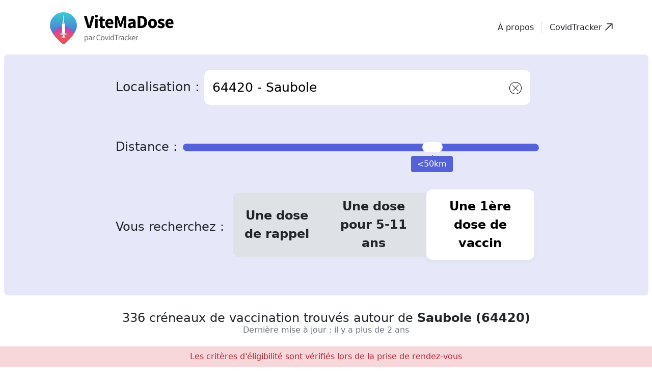

--- FILE ---
content_type: text/css; charset=utf-8
request_url: https://vitemadose.covidtracker.fr/assets/vmd-rdv.view.af83fb71.css
body_size: -107
content:
.rdvForm-fields{max-width:75vw;margin:auto}@media (min-width:1200px){.rdvForm-fields{max-width:65vw}}@media (min-width:768px){.rdvForm-fields input,.rdvForm-fields label,.rdvForm-fields select{font-size:2.4rem}}.eligibility-criteria{z-index:20;position:fixed;bottom:0;left:0;color:#b02a37;width:100%;background-color:#f8d7da;text-align:center;vertical-align:center}.eligibility-criteria p{margin:.5em}.fade-in-then-fade-out{-webkit-animation-name:fade-in-then-fade-out;animation-name:fade-in-then-fade-out;-webkit-animation-duration:10s;animation-duration:10s;-webkit-animation-fill-mode:forwards;animation-fill-mode:forwards}@-webkit-keyframes fade-in-then-fade-out{0%,100%{opacity:0}10%,90%{opacity:1}}@keyframes fade-in-then-fade-out{0%,100%{opacity:0}10%,90%{opacity:1}}vmd-appointment-card{display:block;opacity:1;-webkit-animation:fade-in ease-in .2s;animation:fade-in ease-in .2s;-webkit-animation-fill-mode:backwards;animation-fill-mode:backwards;-webkit-animation-delay:calc((var(--page-index) * 60ms) + 50ms);animation-delay:calc((var(--page-index) * 60ms) + 50ms)}@-webkit-keyframes fade-in{from{opacity:0;filter:saturate(0)}to{opacity:1;filter:saturate(100%)}}@keyframes fade-in{from{opacity:0;filter:saturate(0)}to{opacity:1;filter:saturate(100%)}}.criteria-container.search-standard{background-color:#e6e7f9}.criteria-container.search-highlighted{background-color:#fdeeef}.container-content{max-width:80vw;margin:0 auto}@media (min-width:1200px){.container-content{max-width:65vw}}.rounded-resultats-top{border-top-left-radius:1.5rem;border-top-right-radius:1.5rem}

--- FILE ---
content_type: image/svg+xml
request_url: https://vitemadose.covidtracker.fr/assets/images/svg/vmd-logo-portrait.svg
body_size: 4812
content:
<?xml version="1.0" encoding="UTF-8"?>
<svg width="427px" height="474px" viewBox="0 0 427 474" version="1.1" xmlns="http://www.w3.org/2000/svg" xmlns:xlink="http://www.w3.org/1999/xlink">
    <title>1 copy</title>
    <defs>
        <linearGradient x1="50%" y1="0%" x2="50%" y2="80.3939512%" id="linearGradient-1">
            <stop stop-color="#3CCBD1" offset="0%"></stop>
            <stop stop-color="#5561D9" offset="100%"></stop>
        </linearGradient>
        <path d="M145.499807,339 C156.224179,339 287,222.800181 287,143.530484 C287,64.2607865 222.752862,-2.84250104e-14 143.5,-2.84250104e-14 C64.2471384,-2.84250104e-14 -8.525692e-14,64.2607865 -8.525692e-14,143.530484 C-8.525692e-14,222.800181 134.775436,339 145.499807,339 Z" id="path-2"></path>
        <linearGradient x1="50%" y1="0%" x2="50%" y2="50%" id="linearGradient-4">
            <stop stop-color="#C23CD1" offset="0%"></stop>
            <stop stop-color="#FC4F4F" offset="100%"></stop>
        </linearGradient>
        <filter x="-12.1%" y="-3.4%" width="124.2%" height="106.8%" filterUnits="objectBoundingBox" id="filter-5">
            <feOffset dx="4" dy="4" in="SourceAlpha" result="shadowOffsetOuter1"></feOffset>
            <feColorMatrix values="0 0 0 0 0   0 0 0 0 0   0 0 0 0 0  0 0 0 0.152609232 0" type="matrix" in="shadowOffsetOuter1" result="shadowMatrixOuter1"></feColorMatrix>
            <feMerge>
                <feMergeNode in="shadowMatrixOuter1"></feMergeNode>
                <feMergeNode in="SourceGraphic"></feMergeNode>
            </feMerge>
        </filter>
        <path d="M43,206 L43,222.999 L49,223 C51.209139,223 53,224.790861 53,227 L53,231 C53,233.209139 51.209139,235 49,235 L43,234.999 L43,235 L25,235 L25,234.999 L17,235 C14.790861,235 13,233.209139 13,231 L13,227 C13,224.790861 14.790861,223 17,223 L25,222.999 L25,206 L43,206 Z M39,83 C44.5228475,83 49,87.4771525 49,93 L49,189 L62,189 C64.209139,189 66,190.790861 66,193 L66,197 C66,199.209139 64.209139,201 62,201 L4,201 C1.790861,201 2.705415e-16,199.209139 0,197 L0,193 C-2.705415e-16,190.790861 1.790861,189 4,189 L17,189 L17,93 C17,87.4771525 21.4771525,83 27,83 L39,83 Z M33,0 C34.1045695,-2.02906125e-16 35,0.8954305 35,2 L35.0009961,48.6218071 C35.8998146,49.1411278 36.5745085,49.9982128 36.8568216,51.0248057 L42.6083279,71.9393741 C43.1940954,74.0694378 41.942196,76.271054 39.8121322,76.8568216 C39.4666001,76.9518429 39.1098658,77 38.7515063,77 L27.2484937,77 C25.0393547,77 23.2484937,75.209139 23.2484937,73 C23.2484937,72.6416405 23.2966508,72.2849062 23.3916721,71.9393741 L29.1431784,51.0248057 C29.4336066,49.9687032 30.1212516,49.1284759 31.0004492,48.6210701 L31,2 C31,0.8954305 31.8954305,2.02906125e-16 33,0 Z" id="path-6"></path>
        <filter x="-3.8%" y="-1.1%" width="107.6%" height="102.1%" filterUnits="objectBoundingBox" id="filter-7">
            <feGaussianBlur stdDeviation="1.5" in="SourceAlpha" result="shadowBlurInner1"></feGaussianBlur>
            <feOffset dx="0" dy="-2" in="shadowBlurInner1" result="shadowOffsetInner1"></feOffset>
            <feComposite in="shadowOffsetInner1" in2="SourceAlpha" operator="arithmetic" k2="-1" k3="1" result="shadowInnerInner1"></feComposite>
            <feColorMatrix values="0 0 0 0 0   0 0 0 0 0   0 0 0 0 0  0 0 0 0.0836984061 0" type="matrix" in="shadowInnerInner1"></feColorMatrix>
        </filter>
    </defs>
    <g id="1-copy" stroke="none" stroke-width="1" fill="none" fill-rule="evenodd">
        <g id="Group-2" transform="translate(70.000000, 30.000000)">
            <mask id="mask-3" fill="white">
                <use xlink:href="#path-2"></use>
            </mask>
            <use id="Oval" fill="url(#linearGradient-1)" xlink:href="#path-2"></use>
            <circle id="Oval" fill="url(#linearGradient-4)" opacity="0.909700666" mask="url(#mask-3)" cx="143.5" cy="265.5" r="116.5"></circle>
            <g id="Group" filter="url(#filter-5)" mask="url(#mask-3)">
                <g transform="translate(111.000000, 35.000000)" id="Combined-Shape">
                    <use fill="#FFFFFF" fill-rule="evenodd" xlink:href="#path-6"></use>
                    <use fill="black" fill-opacity="1" filter="url(#filter-7)" xlink:href="#path-6"></use>
                </g>
            </g>
        </g>
        <path d="M110.616,431 L120.024,399.704 L112.824,399.704 L109.128,414.296 C108.68,416.024 108.264,417.696 107.88,419.312 C107.496,420.928 107.08,422.6 106.632,424.328 L106.632,424.328 L106.44,424.328 C105.96,422.6 105.536,420.928 105.168,419.312 C104.8,417.696 104.376,416.024 103.896,414.296 L103.896,414.296 L100.152,399.704 L92.664,399.704 L102.12,431 L110.616,431 Z M125.372,403.688 C126.588,403.688 127.572,403.344 128.324,402.656 C129.076,401.968 129.452,401.08 129.452,399.992 C129.452,398.904 129.076,398.024 128.324,397.352 C127.572,396.68 126.588,396.344 125.372,396.344 C124.188,396.344 123.212,396.68 122.444,397.352 C121.676,398.024 121.292,398.904 121.292,399.992 C121.292,401.08 121.676,401.968 122.444,402.656 C123.212,403.344 124.188,403.688 125.372,403.688 Z M128.924,431 L128.924,407.192 L121.868,407.192 L121.868,431 L128.924,431 Z M143.344,431.576 C144.496,431.576 145.504,431.48 146.368,431.288 C147.232,431.096 147.984,430.904 148.624,430.712 L148.624,430.712 L147.52,425.576 C147.2,425.704 146.84,425.816 146.44,425.912 C146.04,426.008 145.648,426.056 145.264,426.056 C144.336,426.056 143.592,425.76 143.032,425.168 C142.472,424.576 142.192,423.608 142.192,422.264 L142.192,422.264 L142.192,412.712 L147.904,412.712 L147.904,407.192 L142.192,407.192 L142.192,400.856 L136.336,400.856 L135.52,407.192 L131.872,407.48 L131.872,412.712 L135.136,412.712 L135.136,422.36 C135.136,423.736 135.288,424.992 135.592,426.128 C135.896,427.264 136.376,428.232 137.032,429.032 C137.688,429.832 138.536,430.456 139.576,430.904 C140.616,431.352 141.872,431.576 143.344,431.576 Z M161.412,431.576 C162.852,431.576 164.316,431.336 165.804,430.856 C167.292,430.376 168.644,429.72 169.86,428.888 L169.86,428.888 L167.508,424.616 C165.78,425.672 164.068,426.2 162.372,426.2 C160.772,426.2 159.42,425.792 158.316,424.976 C157.212,424.16 156.5,422.888 156.18,421.16 L156.18,421.16 L170.436,421.16 C170.5,420.872 170.564,420.44 170.628,419.864 C170.692,419.288 170.724,418.68 170.724,418.04 C170.724,416.408 170.516,414.896 170.1,413.504 C169.684,412.112 169.052,410.904 168.204,409.88 C167.356,408.856 166.3,408.056 165.036,407.48 C163.772,406.904 162.292,406.616 160.596,406.616 C159.156,406.616 157.764,406.904 156.42,407.48 C155.076,408.056 153.884,408.88 152.844,409.952 C151.804,411.024 150.964,412.336 150.324,413.888 C149.684,415.44 149.364,417.176 149.364,419.096 C149.364,421.08 149.668,422.84 150.276,424.376 C150.884,425.912 151.732,427.216 152.82,428.288 C153.908,429.36 155.188,430.176 156.66,430.736 C158.132,431.296 159.716,431.576 161.412,431.576 Z M164.724,416.504 L156.132,416.504 C156.388,414.968 156.94,413.832 157.788,413.096 C158.636,412.36 159.62,411.992 160.74,411.992 C162.18,411.992 163.204,412.408 163.812,413.24 C164.42,414.072 164.724,415.16 164.724,416.504 L164.724,416.504 Z M181.592,431 L181.592,419.528 C181.592,418.76 181.56,417.912 181.496,416.984 C181.432,416.056 181.352,415.12 181.256,414.176 C181.16,413.232 181.064,412.304 180.968,411.392 C180.872,410.48 180.776,409.64 180.68,408.872 L180.68,408.872 L180.872,408.872 L183.368,416.312 L187.832,428.264 L191.72,428.264 L196.184,416.312 L198.728,408.872 L198.92,408.872 C198.824,409.64 198.728,410.48 198.632,411.392 C198.536,412.304 198.44,413.232 198.344,414.176 C198.248,415.12 198.168,416.056 198.104,416.984 C198.04,417.912 198.008,418.76 198.008,419.528 L198.008,419.528 L198.008,431 L204.44,431 L204.44,399.704 L196.76,399.704 L191.816,413.624 C191.496,414.552 191.2,415.504 190.928,416.48 C190.656,417.456 190.36,418.424 190.04,419.384 L190.04,419.384 L189.848,419.384 C189.528,418.424 189.224,417.456 188.936,416.48 C188.648,415.504 188.344,414.552 188.024,413.624 L188.024,413.624 L182.984,399.704 L175.256,399.704 L175.256,431 L181.592,431 Z M216.316,431.576 C217.66,431.576 218.892,431.296 220.012,430.736 C221.132,430.176 222.204,429.448 223.228,428.552 L223.228,428.552 L223.42,428.552 L223.9,431 L229.66,431 L229.66,417.368 C229.66,413.688 228.852,410.976 227.236,409.232 C225.62,407.488 223.276,406.616 220.204,406.616 C218.316,406.616 216.532,406.904 214.852,407.48 C213.172,408.056 211.564,408.808 210.028,409.736 L210.028,409.736 L212.572,414.392 C213.724,413.72 214.804,413.192 215.812,412.808 C216.82,412.424 217.836,412.232 218.86,412.232 C220.172,412.232 221.108,412.544 221.668,413.168 C222.228,413.792 222.54,414.632 222.604,415.688 C217.9,416.168 214.492,417.112 212.38,418.52 C210.268,419.928 209.212,421.88 209.212,424.376 C209.212,425.4 209.38,426.344 209.716,427.208 C210.052,428.072 210.524,428.832 211.132,429.488 C211.74,430.144 212.484,430.656 213.364,431.024 C214.244,431.392 215.228,431.576 216.316,431.576 Z M218.716,426.104 C217.884,426.104 217.22,425.92 216.724,425.552 C216.228,425.184 215.98,424.616 215.98,423.848 C215.98,422.92 216.46,422.12 217.42,421.448 C218.38,420.776 220.108,420.264 222.604,419.912 L222.604,419.912 L222.604,424.088 C221.964,424.728 221.356,425.224 220.78,425.576 C220.204,425.928 219.516,426.104 218.716,426.104 Z M244.464,431 C246.768,431 248.856,430.68 250.728,430.04 C252.6,429.4 254.208,428.432 255.552,427.136 C256.896,425.84 257.936,424.2 258.672,422.216 C259.408,420.232 259.776,417.896 259.776,415.208 C259.776,412.52 259.408,410.2 258.672,408.248 C257.936,406.296 256.88,404.688 255.504,403.424 C254.128,402.16 252.48,401.224 250.56,400.616 C248.64,400.008 246.48,399.704 244.08,399.704 L244.08,399.704 L235.248,399.704 L235.248,431 L244.464,431 Z M243.648,425.288 L242.304,425.288 L242.304,405.416 L243.648,405.416 C244.992,405.416 246.208,405.576 247.296,405.896 C248.384,406.216 249.312,406.752 250.08,407.504 C250.848,408.256 251.448,409.264 251.88,410.528 C252.312,411.792 252.528,413.352 252.528,415.208 C252.528,417.096 252.312,418.68 251.88,419.96 C251.448,421.24 250.848,422.272 250.08,423.056 C249.312,423.84 248.384,424.408 247.296,424.76 C246.208,425.112 244.992,425.288 243.648,425.288 L243.648,425.288 Z M274.436,431.576 C275.94,431.576 277.388,431.296 278.78,430.736 C280.172,430.176 281.404,429.368 282.476,428.312 C283.548,427.256 284.404,425.952 285.044,424.4 C285.684,422.848 286.004,421.08 286.004,419.096 C286.004,417.112 285.684,415.344 285.044,413.792 C284.404,412.24 283.548,410.936 282.476,409.88 C281.404,408.824 280.172,408.016 278.78,407.456 C277.388,406.896 275.94,406.616 274.436,406.616 C272.932,406.616 271.476,406.896 270.068,407.456 C268.66,408.016 267.42,408.824 266.348,409.88 C265.276,410.936 264.42,412.24 263.78,413.792 C263.14,415.344 262.82,417.112 262.82,419.096 C262.82,421.08 263.14,422.848 263.78,424.4 C264.42,425.952 265.276,427.256 266.348,428.312 C267.42,429.368 268.66,430.176 270.068,430.736 C271.476,431.296 272.932,431.576 274.436,431.576 Z M274.436,425.864 C272.964,425.864 271.868,425.256 271.148,424.04 C270.428,422.824 270.068,421.176 270.068,419.096 C270.068,417.016 270.428,415.368 271.148,414.152 C271.868,412.936 272.964,412.328 274.436,412.328 C275.876,412.328 276.964,412.936 277.7,414.152 C278.436,415.368 278.804,417.016 278.804,419.096 C278.804,421.176 278.436,422.824 277.7,424.04 C276.964,425.256 275.876,425.864 274.436,425.864 Z M296.68,431.576 C298.28,431.576 299.688,431.376 300.904,430.976 C302.12,430.576 303.144,430.032 303.976,429.344 C304.808,428.656 305.432,427.848 305.848,426.92 C306.264,425.992 306.472,424.984 306.472,423.896 C306.472,422.808 306.28,421.872 305.896,421.088 C305.512,420.304 305.008,419.64 304.384,419.096 C303.76,418.552 303.072,418.096 302.32,417.728 C301.568,417.36 300.808,417.032 300.04,416.744 C299.432,416.52 298.848,416.304 298.288,416.096 C297.728,415.888 297.232,415.672 296.8,415.448 C296.368,415.224 296.024,414.976 295.768,414.704 C295.512,414.432 295.384,414.104 295.384,413.72 C295.384,412.472 296.28,411.848 298.072,411.848 C298.904,411.848 299.736,412.024 300.568,412.376 C301.4,412.728 302.248,413.224 303.112,413.864 L303.112,413.864 L306.28,409.64 C305.256,408.872 304.056,408.176 302.68,407.552 C301.304,406.928 299.704,406.616 297.88,406.616 C296.504,406.616 295.256,406.8 294.136,407.168 C293.016,407.536 292.056,408.04 291.256,408.68 C290.456,409.32 289.84,410.104 289.408,411.032 C288.976,411.96 288.76,412.968 288.76,414.056 C288.76,415.048 288.952,415.92 289.336,416.672 C289.72,417.424 290.216,418.08 290.824,418.64 C291.432,419.2 292.104,419.672 292.84,420.056 C293.576,420.44 294.312,420.776 295.048,421.064 C295.656,421.32 296.248,421.552 296.824,421.76 C297.4,421.968 297.92,422.2 298.384,422.456 C298.848,422.712 299.216,422.992 299.488,423.296 C299.76,423.6 299.896,423.944 299.896,424.328 C299.896,424.968 299.656,425.464 299.176,425.816 C298.696,426.168 297.928,426.344 296.872,426.344 C295.848,426.344 294.84,426.136 293.848,425.72 C292.856,425.304 291.816,424.68 290.728,423.848 L290.728,423.848 L287.56,428.264 C288.776,429.256 290.208,430.056 291.856,430.664 C293.504,431.272 295.112,431.576 296.68,431.576 Z M320.652,431.576 C322.092,431.576 323.556,431.336 325.044,430.856 C326.532,430.376 327.884,429.72 329.1,428.888 L329.1,428.888 L326.748,424.616 C325.02,425.672 323.308,426.2 321.612,426.2 C320.012,426.2 318.66,425.792 317.556,424.976 C316.452,424.16 315.74,422.888 315.42,421.16 L315.42,421.16 L329.676,421.16 C329.74,420.872 329.804,420.44 329.868,419.864 C329.932,419.288 329.964,418.68 329.964,418.04 C329.964,416.408 329.756,414.896 329.34,413.504 C328.924,412.112 328.292,410.904 327.444,409.88 C326.596,408.856 325.54,408.056 324.276,407.48 C323.012,406.904 321.532,406.616 319.836,406.616 C318.396,406.616 317.004,406.904 315.66,407.48 C314.316,408.056 313.124,408.88 312.084,409.952 C311.044,411.024 310.204,412.336 309.564,413.888 C308.924,415.44 308.604,417.176 308.604,419.096 C308.604,421.08 308.908,422.84 309.516,424.376 C310.124,425.912 310.972,427.216 312.06,428.288 C313.148,429.36 314.428,430.176 315.9,430.736 C317.372,431.296 318.956,431.576 320.652,431.576 Z M323.964,416.504 L315.372,416.504 C315.628,414.968 316.18,413.832 317.028,413.096 C317.876,412.36 318.86,411.992 319.98,411.992 C321.42,411.992 322.444,412.408 323.052,413.24 C323.66,414.072 323.964,415.16 323.964,416.504 L323.964,416.504 Z" id="ViteMaDose" fill="#000000" fill-rule="nonzero"></path>
    </g>
</svg>